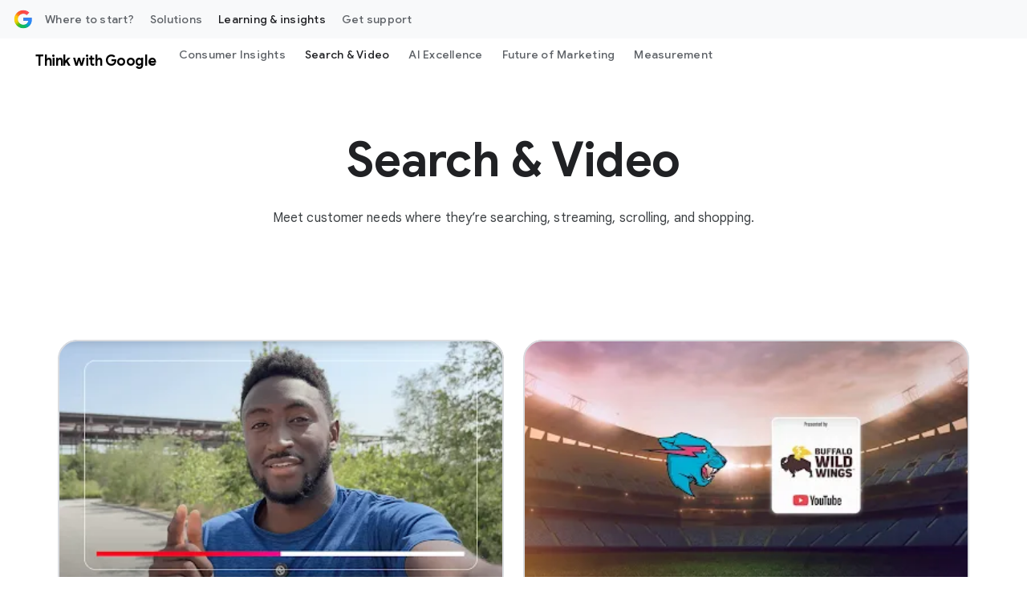

--- FILE ---
content_type: text/html; charset=utf-8
request_url: https://www.google.com/recaptcha/api2/anchor?ar=1&k=6Lfz6Z0rAAAAAOtj-FM77_5TIC1qgOzBnS3bzHj1&co=aHR0cHM6Ly9idXNpbmVzcy5nb29nbGUuY29tOjQ0Mw..&hl=en&v=7gg7H51Q-naNfhmCP3_R47ho&size=invisible&anchor-ms=20000&execute-ms=30000&cb=ra0iwlnqrrx2
body_size: 48238
content:
<!DOCTYPE HTML><html dir="ltr" lang="en"><head><meta http-equiv="Content-Type" content="text/html; charset=UTF-8">
<meta http-equiv="X-UA-Compatible" content="IE=edge">
<title>reCAPTCHA</title>
<style type="text/css">
/* cyrillic-ext */
@font-face {
  font-family: 'Roboto';
  font-style: normal;
  font-weight: 400;
  font-stretch: 100%;
  src: url(//fonts.gstatic.com/s/roboto/v48/KFO7CnqEu92Fr1ME7kSn66aGLdTylUAMa3GUBHMdazTgWw.woff2) format('woff2');
  unicode-range: U+0460-052F, U+1C80-1C8A, U+20B4, U+2DE0-2DFF, U+A640-A69F, U+FE2E-FE2F;
}
/* cyrillic */
@font-face {
  font-family: 'Roboto';
  font-style: normal;
  font-weight: 400;
  font-stretch: 100%;
  src: url(//fonts.gstatic.com/s/roboto/v48/KFO7CnqEu92Fr1ME7kSn66aGLdTylUAMa3iUBHMdazTgWw.woff2) format('woff2');
  unicode-range: U+0301, U+0400-045F, U+0490-0491, U+04B0-04B1, U+2116;
}
/* greek-ext */
@font-face {
  font-family: 'Roboto';
  font-style: normal;
  font-weight: 400;
  font-stretch: 100%;
  src: url(//fonts.gstatic.com/s/roboto/v48/KFO7CnqEu92Fr1ME7kSn66aGLdTylUAMa3CUBHMdazTgWw.woff2) format('woff2');
  unicode-range: U+1F00-1FFF;
}
/* greek */
@font-face {
  font-family: 'Roboto';
  font-style: normal;
  font-weight: 400;
  font-stretch: 100%;
  src: url(//fonts.gstatic.com/s/roboto/v48/KFO7CnqEu92Fr1ME7kSn66aGLdTylUAMa3-UBHMdazTgWw.woff2) format('woff2');
  unicode-range: U+0370-0377, U+037A-037F, U+0384-038A, U+038C, U+038E-03A1, U+03A3-03FF;
}
/* math */
@font-face {
  font-family: 'Roboto';
  font-style: normal;
  font-weight: 400;
  font-stretch: 100%;
  src: url(//fonts.gstatic.com/s/roboto/v48/KFO7CnqEu92Fr1ME7kSn66aGLdTylUAMawCUBHMdazTgWw.woff2) format('woff2');
  unicode-range: U+0302-0303, U+0305, U+0307-0308, U+0310, U+0312, U+0315, U+031A, U+0326-0327, U+032C, U+032F-0330, U+0332-0333, U+0338, U+033A, U+0346, U+034D, U+0391-03A1, U+03A3-03A9, U+03B1-03C9, U+03D1, U+03D5-03D6, U+03F0-03F1, U+03F4-03F5, U+2016-2017, U+2034-2038, U+203C, U+2040, U+2043, U+2047, U+2050, U+2057, U+205F, U+2070-2071, U+2074-208E, U+2090-209C, U+20D0-20DC, U+20E1, U+20E5-20EF, U+2100-2112, U+2114-2115, U+2117-2121, U+2123-214F, U+2190, U+2192, U+2194-21AE, U+21B0-21E5, U+21F1-21F2, U+21F4-2211, U+2213-2214, U+2216-22FF, U+2308-230B, U+2310, U+2319, U+231C-2321, U+2336-237A, U+237C, U+2395, U+239B-23B7, U+23D0, U+23DC-23E1, U+2474-2475, U+25AF, U+25B3, U+25B7, U+25BD, U+25C1, U+25CA, U+25CC, U+25FB, U+266D-266F, U+27C0-27FF, U+2900-2AFF, U+2B0E-2B11, U+2B30-2B4C, U+2BFE, U+3030, U+FF5B, U+FF5D, U+1D400-1D7FF, U+1EE00-1EEFF;
}
/* symbols */
@font-face {
  font-family: 'Roboto';
  font-style: normal;
  font-weight: 400;
  font-stretch: 100%;
  src: url(//fonts.gstatic.com/s/roboto/v48/KFO7CnqEu92Fr1ME7kSn66aGLdTylUAMaxKUBHMdazTgWw.woff2) format('woff2');
  unicode-range: U+0001-000C, U+000E-001F, U+007F-009F, U+20DD-20E0, U+20E2-20E4, U+2150-218F, U+2190, U+2192, U+2194-2199, U+21AF, U+21E6-21F0, U+21F3, U+2218-2219, U+2299, U+22C4-22C6, U+2300-243F, U+2440-244A, U+2460-24FF, U+25A0-27BF, U+2800-28FF, U+2921-2922, U+2981, U+29BF, U+29EB, U+2B00-2BFF, U+4DC0-4DFF, U+FFF9-FFFB, U+10140-1018E, U+10190-1019C, U+101A0, U+101D0-101FD, U+102E0-102FB, U+10E60-10E7E, U+1D2C0-1D2D3, U+1D2E0-1D37F, U+1F000-1F0FF, U+1F100-1F1AD, U+1F1E6-1F1FF, U+1F30D-1F30F, U+1F315, U+1F31C, U+1F31E, U+1F320-1F32C, U+1F336, U+1F378, U+1F37D, U+1F382, U+1F393-1F39F, U+1F3A7-1F3A8, U+1F3AC-1F3AF, U+1F3C2, U+1F3C4-1F3C6, U+1F3CA-1F3CE, U+1F3D4-1F3E0, U+1F3ED, U+1F3F1-1F3F3, U+1F3F5-1F3F7, U+1F408, U+1F415, U+1F41F, U+1F426, U+1F43F, U+1F441-1F442, U+1F444, U+1F446-1F449, U+1F44C-1F44E, U+1F453, U+1F46A, U+1F47D, U+1F4A3, U+1F4B0, U+1F4B3, U+1F4B9, U+1F4BB, U+1F4BF, U+1F4C8-1F4CB, U+1F4D6, U+1F4DA, U+1F4DF, U+1F4E3-1F4E6, U+1F4EA-1F4ED, U+1F4F7, U+1F4F9-1F4FB, U+1F4FD-1F4FE, U+1F503, U+1F507-1F50B, U+1F50D, U+1F512-1F513, U+1F53E-1F54A, U+1F54F-1F5FA, U+1F610, U+1F650-1F67F, U+1F687, U+1F68D, U+1F691, U+1F694, U+1F698, U+1F6AD, U+1F6B2, U+1F6B9-1F6BA, U+1F6BC, U+1F6C6-1F6CF, U+1F6D3-1F6D7, U+1F6E0-1F6EA, U+1F6F0-1F6F3, U+1F6F7-1F6FC, U+1F700-1F7FF, U+1F800-1F80B, U+1F810-1F847, U+1F850-1F859, U+1F860-1F887, U+1F890-1F8AD, U+1F8B0-1F8BB, U+1F8C0-1F8C1, U+1F900-1F90B, U+1F93B, U+1F946, U+1F984, U+1F996, U+1F9E9, U+1FA00-1FA6F, U+1FA70-1FA7C, U+1FA80-1FA89, U+1FA8F-1FAC6, U+1FACE-1FADC, U+1FADF-1FAE9, U+1FAF0-1FAF8, U+1FB00-1FBFF;
}
/* vietnamese */
@font-face {
  font-family: 'Roboto';
  font-style: normal;
  font-weight: 400;
  font-stretch: 100%;
  src: url(//fonts.gstatic.com/s/roboto/v48/KFO7CnqEu92Fr1ME7kSn66aGLdTylUAMa3OUBHMdazTgWw.woff2) format('woff2');
  unicode-range: U+0102-0103, U+0110-0111, U+0128-0129, U+0168-0169, U+01A0-01A1, U+01AF-01B0, U+0300-0301, U+0303-0304, U+0308-0309, U+0323, U+0329, U+1EA0-1EF9, U+20AB;
}
/* latin-ext */
@font-face {
  font-family: 'Roboto';
  font-style: normal;
  font-weight: 400;
  font-stretch: 100%;
  src: url(//fonts.gstatic.com/s/roboto/v48/KFO7CnqEu92Fr1ME7kSn66aGLdTylUAMa3KUBHMdazTgWw.woff2) format('woff2');
  unicode-range: U+0100-02BA, U+02BD-02C5, U+02C7-02CC, U+02CE-02D7, U+02DD-02FF, U+0304, U+0308, U+0329, U+1D00-1DBF, U+1E00-1E9F, U+1EF2-1EFF, U+2020, U+20A0-20AB, U+20AD-20C0, U+2113, U+2C60-2C7F, U+A720-A7FF;
}
/* latin */
@font-face {
  font-family: 'Roboto';
  font-style: normal;
  font-weight: 400;
  font-stretch: 100%;
  src: url(//fonts.gstatic.com/s/roboto/v48/KFO7CnqEu92Fr1ME7kSn66aGLdTylUAMa3yUBHMdazQ.woff2) format('woff2');
  unicode-range: U+0000-00FF, U+0131, U+0152-0153, U+02BB-02BC, U+02C6, U+02DA, U+02DC, U+0304, U+0308, U+0329, U+2000-206F, U+20AC, U+2122, U+2191, U+2193, U+2212, U+2215, U+FEFF, U+FFFD;
}
/* cyrillic-ext */
@font-face {
  font-family: 'Roboto';
  font-style: normal;
  font-weight: 500;
  font-stretch: 100%;
  src: url(//fonts.gstatic.com/s/roboto/v48/KFO7CnqEu92Fr1ME7kSn66aGLdTylUAMa3GUBHMdazTgWw.woff2) format('woff2');
  unicode-range: U+0460-052F, U+1C80-1C8A, U+20B4, U+2DE0-2DFF, U+A640-A69F, U+FE2E-FE2F;
}
/* cyrillic */
@font-face {
  font-family: 'Roboto';
  font-style: normal;
  font-weight: 500;
  font-stretch: 100%;
  src: url(//fonts.gstatic.com/s/roboto/v48/KFO7CnqEu92Fr1ME7kSn66aGLdTylUAMa3iUBHMdazTgWw.woff2) format('woff2');
  unicode-range: U+0301, U+0400-045F, U+0490-0491, U+04B0-04B1, U+2116;
}
/* greek-ext */
@font-face {
  font-family: 'Roboto';
  font-style: normal;
  font-weight: 500;
  font-stretch: 100%;
  src: url(//fonts.gstatic.com/s/roboto/v48/KFO7CnqEu92Fr1ME7kSn66aGLdTylUAMa3CUBHMdazTgWw.woff2) format('woff2');
  unicode-range: U+1F00-1FFF;
}
/* greek */
@font-face {
  font-family: 'Roboto';
  font-style: normal;
  font-weight: 500;
  font-stretch: 100%;
  src: url(//fonts.gstatic.com/s/roboto/v48/KFO7CnqEu92Fr1ME7kSn66aGLdTylUAMa3-UBHMdazTgWw.woff2) format('woff2');
  unicode-range: U+0370-0377, U+037A-037F, U+0384-038A, U+038C, U+038E-03A1, U+03A3-03FF;
}
/* math */
@font-face {
  font-family: 'Roboto';
  font-style: normal;
  font-weight: 500;
  font-stretch: 100%;
  src: url(//fonts.gstatic.com/s/roboto/v48/KFO7CnqEu92Fr1ME7kSn66aGLdTylUAMawCUBHMdazTgWw.woff2) format('woff2');
  unicode-range: U+0302-0303, U+0305, U+0307-0308, U+0310, U+0312, U+0315, U+031A, U+0326-0327, U+032C, U+032F-0330, U+0332-0333, U+0338, U+033A, U+0346, U+034D, U+0391-03A1, U+03A3-03A9, U+03B1-03C9, U+03D1, U+03D5-03D6, U+03F0-03F1, U+03F4-03F5, U+2016-2017, U+2034-2038, U+203C, U+2040, U+2043, U+2047, U+2050, U+2057, U+205F, U+2070-2071, U+2074-208E, U+2090-209C, U+20D0-20DC, U+20E1, U+20E5-20EF, U+2100-2112, U+2114-2115, U+2117-2121, U+2123-214F, U+2190, U+2192, U+2194-21AE, U+21B0-21E5, U+21F1-21F2, U+21F4-2211, U+2213-2214, U+2216-22FF, U+2308-230B, U+2310, U+2319, U+231C-2321, U+2336-237A, U+237C, U+2395, U+239B-23B7, U+23D0, U+23DC-23E1, U+2474-2475, U+25AF, U+25B3, U+25B7, U+25BD, U+25C1, U+25CA, U+25CC, U+25FB, U+266D-266F, U+27C0-27FF, U+2900-2AFF, U+2B0E-2B11, U+2B30-2B4C, U+2BFE, U+3030, U+FF5B, U+FF5D, U+1D400-1D7FF, U+1EE00-1EEFF;
}
/* symbols */
@font-face {
  font-family: 'Roboto';
  font-style: normal;
  font-weight: 500;
  font-stretch: 100%;
  src: url(//fonts.gstatic.com/s/roboto/v48/KFO7CnqEu92Fr1ME7kSn66aGLdTylUAMaxKUBHMdazTgWw.woff2) format('woff2');
  unicode-range: U+0001-000C, U+000E-001F, U+007F-009F, U+20DD-20E0, U+20E2-20E4, U+2150-218F, U+2190, U+2192, U+2194-2199, U+21AF, U+21E6-21F0, U+21F3, U+2218-2219, U+2299, U+22C4-22C6, U+2300-243F, U+2440-244A, U+2460-24FF, U+25A0-27BF, U+2800-28FF, U+2921-2922, U+2981, U+29BF, U+29EB, U+2B00-2BFF, U+4DC0-4DFF, U+FFF9-FFFB, U+10140-1018E, U+10190-1019C, U+101A0, U+101D0-101FD, U+102E0-102FB, U+10E60-10E7E, U+1D2C0-1D2D3, U+1D2E0-1D37F, U+1F000-1F0FF, U+1F100-1F1AD, U+1F1E6-1F1FF, U+1F30D-1F30F, U+1F315, U+1F31C, U+1F31E, U+1F320-1F32C, U+1F336, U+1F378, U+1F37D, U+1F382, U+1F393-1F39F, U+1F3A7-1F3A8, U+1F3AC-1F3AF, U+1F3C2, U+1F3C4-1F3C6, U+1F3CA-1F3CE, U+1F3D4-1F3E0, U+1F3ED, U+1F3F1-1F3F3, U+1F3F5-1F3F7, U+1F408, U+1F415, U+1F41F, U+1F426, U+1F43F, U+1F441-1F442, U+1F444, U+1F446-1F449, U+1F44C-1F44E, U+1F453, U+1F46A, U+1F47D, U+1F4A3, U+1F4B0, U+1F4B3, U+1F4B9, U+1F4BB, U+1F4BF, U+1F4C8-1F4CB, U+1F4D6, U+1F4DA, U+1F4DF, U+1F4E3-1F4E6, U+1F4EA-1F4ED, U+1F4F7, U+1F4F9-1F4FB, U+1F4FD-1F4FE, U+1F503, U+1F507-1F50B, U+1F50D, U+1F512-1F513, U+1F53E-1F54A, U+1F54F-1F5FA, U+1F610, U+1F650-1F67F, U+1F687, U+1F68D, U+1F691, U+1F694, U+1F698, U+1F6AD, U+1F6B2, U+1F6B9-1F6BA, U+1F6BC, U+1F6C6-1F6CF, U+1F6D3-1F6D7, U+1F6E0-1F6EA, U+1F6F0-1F6F3, U+1F6F7-1F6FC, U+1F700-1F7FF, U+1F800-1F80B, U+1F810-1F847, U+1F850-1F859, U+1F860-1F887, U+1F890-1F8AD, U+1F8B0-1F8BB, U+1F8C0-1F8C1, U+1F900-1F90B, U+1F93B, U+1F946, U+1F984, U+1F996, U+1F9E9, U+1FA00-1FA6F, U+1FA70-1FA7C, U+1FA80-1FA89, U+1FA8F-1FAC6, U+1FACE-1FADC, U+1FADF-1FAE9, U+1FAF0-1FAF8, U+1FB00-1FBFF;
}
/* vietnamese */
@font-face {
  font-family: 'Roboto';
  font-style: normal;
  font-weight: 500;
  font-stretch: 100%;
  src: url(//fonts.gstatic.com/s/roboto/v48/KFO7CnqEu92Fr1ME7kSn66aGLdTylUAMa3OUBHMdazTgWw.woff2) format('woff2');
  unicode-range: U+0102-0103, U+0110-0111, U+0128-0129, U+0168-0169, U+01A0-01A1, U+01AF-01B0, U+0300-0301, U+0303-0304, U+0308-0309, U+0323, U+0329, U+1EA0-1EF9, U+20AB;
}
/* latin-ext */
@font-face {
  font-family: 'Roboto';
  font-style: normal;
  font-weight: 500;
  font-stretch: 100%;
  src: url(//fonts.gstatic.com/s/roboto/v48/KFO7CnqEu92Fr1ME7kSn66aGLdTylUAMa3KUBHMdazTgWw.woff2) format('woff2');
  unicode-range: U+0100-02BA, U+02BD-02C5, U+02C7-02CC, U+02CE-02D7, U+02DD-02FF, U+0304, U+0308, U+0329, U+1D00-1DBF, U+1E00-1E9F, U+1EF2-1EFF, U+2020, U+20A0-20AB, U+20AD-20C0, U+2113, U+2C60-2C7F, U+A720-A7FF;
}
/* latin */
@font-face {
  font-family: 'Roboto';
  font-style: normal;
  font-weight: 500;
  font-stretch: 100%;
  src: url(//fonts.gstatic.com/s/roboto/v48/KFO7CnqEu92Fr1ME7kSn66aGLdTylUAMa3yUBHMdazQ.woff2) format('woff2');
  unicode-range: U+0000-00FF, U+0131, U+0152-0153, U+02BB-02BC, U+02C6, U+02DA, U+02DC, U+0304, U+0308, U+0329, U+2000-206F, U+20AC, U+2122, U+2191, U+2193, U+2212, U+2215, U+FEFF, U+FFFD;
}
/* cyrillic-ext */
@font-face {
  font-family: 'Roboto';
  font-style: normal;
  font-weight: 900;
  font-stretch: 100%;
  src: url(//fonts.gstatic.com/s/roboto/v48/KFO7CnqEu92Fr1ME7kSn66aGLdTylUAMa3GUBHMdazTgWw.woff2) format('woff2');
  unicode-range: U+0460-052F, U+1C80-1C8A, U+20B4, U+2DE0-2DFF, U+A640-A69F, U+FE2E-FE2F;
}
/* cyrillic */
@font-face {
  font-family: 'Roboto';
  font-style: normal;
  font-weight: 900;
  font-stretch: 100%;
  src: url(//fonts.gstatic.com/s/roboto/v48/KFO7CnqEu92Fr1ME7kSn66aGLdTylUAMa3iUBHMdazTgWw.woff2) format('woff2');
  unicode-range: U+0301, U+0400-045F, U+0490-0491, U+04B0-04B1, U+2116;
}
/* greek-ext */
@font-face {
  font-family: 'Roboto';
  font-style: normal;
  font-weight: 900;
  font-stretch: 100%;
  src: url(//fonts.gstatic.com/s/roboto/v48/KFO7CnqEu92Fr1ME7kSn66aGLdTylUAMa3CUBHMdazTgWw.woff2) format('woff2');
  unicode-range: U+1F00-1FFF;
}
/* greek */
@font-face {
  font-family: 'Roboto';
  font-style: normal;
  font-weight: 900;
  font-stretch: 100%;
  src: url(//fonts.gstatic.com/s/roboto/v48/KFO7CnqEu92Fr1ME7kSn66aGLdTylUAMa3-UBHMdazTgWw.woff2) format('woff2');
  unicode-range: U+0370-0377, U+037A-037F, U+0384-038A, U+038C, U+038E-03A1, U+03A3-03FF;
}
/* math */
@font-face {
  font-family: 'Roboto';
  font-style: normal;
  font-weight: 900;
  font-stretch: 100%;
  src: url(//fonts.gstatic.com/s/roboto/v48/KFO7CnqEu92Fr1ME7kSn66aGLdTylUAMawCUBHMdazTgWw.woff2) format('woff2');
  unicode-range: U+0302-0303, U+0305, U+0307-0308, U+0310, U+0312, U+0315, U+031A, U+0326-0327, U+032C, U+032F-0330, U+0332-0333, U+0338, U+033A, U+0346, U+034D, U+0391-03A1, U+03A3-03A9, U+03B1-03C9, U+03D1, U+03D5-03D6, U+03F0-03F1, U+03F4-03F5, U+2016-2017, U+2034-2038, U+203C, U+2040, U+2043, U+2047, U+2050, U+2057, U+205F, U+2070-2071, U+2074-208E, U+2090-209C, U+20D0-20DC, U+20E1, U+20E5-20EF, U+2100-2112, U+2114-2115, U+2117-2121, U+2123-214F, U+2190, U+2192, U+2194-21AE, U+21B0-21E5, U+21F1-21F2, U+21F4-2211, U+2213-2214, U+2216-22FF, U+2308-230B, U+2310, U+2319, U+231C-2321, U+2336-237A, U+237C, U+2395, U+239B-23B7, U+23D0, U+23DC-23E1, U+2474-2475, U+25AF, U+25B3, U+25B7, U+25BD, U+25C1, U+25CA, U+25CC, U+25FB, U+266D-266F, U+27C0-27FF, U+2900-2AFF, U+2B0E-2B11, U+2B30-2B4C, U+2BFE, U+3030, U+FF5B, U+FF5D, U+1D400-1D7FF, U+1EE00-1EEFF;
}
/* symbols */
@font-face {
  font-family: 'Roboto';
  font-style: normal;
  font-weight: 900;
  font-stretch: 100%;
  src: url(//fonts.gstatic.com/s/roboto/v48/KFO7CnqEu92Fr1ME7kSn66aGLdTylUAMaxKUBHMdazTgWw.woff2) format('woff2');
  unicode-range: U+0001-000C, U+000E-001F, U+007F-009F, U+20DD-20E0, U+20E2-20E4, U+2150-218F, U+2190, U+2192, U+2194-2199, U+21AF, U+21E6-21F0, U+21F3, U+2218-2219, U+2299, U+22C4-22C6, U+2300-243F, U+2440-244A, U+2460-24FF, U+25A0-27BF, U+2800-28FF, U+2921-2922, U+2981, U+29BF, U+29EB, U+2B00-2BFF, U+4DC0-4DFF, U+FFF9-FFFB, U+10140-1018E, U+10190-1019C, U+101A0, U+101D0-101FD, U+102E0-102FB, U+10E60-10E7E, U+1D2C0-1D2D3, U+1D2E0-1D37F, U+1F000-1F0FF, U+1F100-1F1AD, U+1F1E6-1F1FF, U+1F30D-1F30F, U+1F315, U+1F31C, U+1F31E, U+1F320-1F32C, U+1F336, U+1F378, U+1F37D, U+1F382, U+1F393-1F39F, U+1F3A7-1F3A8, U+1F3AC-1F3AF, U+1F3C2, U+1F3C4-1F3C6, U+1F3CA-1F3CE, U+1F3D4-1F3E0, U+1F3ED, U+1F3F1-1F3F3, U+1F3F5-1F3F7, U+1F408, U+1F415, U+1F41F, U+1F426, U+1F43F, U+1F441-1F442, U+1F444, U+1F446-1F449, U+1F44C-1F44E, U+1F453, U+1F46A, U+1F47D, U+1F4A3, U+1F4B0, U+1F4B3, U+1F4B9, U+1F4BB, U+1F4BF, U+1F4C8-1F4CB, U+1F4D6, U+1F4DA, U+1F4DF, U+1F4E3-1F4E6, U+1F4EA-1F4ED, U+1F4F7, U+1F4F9-1F4FB, U+1F4FD-1F4FE, U+1F503, U+1F507-1F50B, U+1F50D, U+1F512-1F513, U+1F53E-1F54A, U+1F54F-1F5FA, U+1F610, U+1F650-1F67F, U+1F687, U+1F68D, U+1F691, U+1F694, U+1F698, U+1F6AD, U+1F6B2, U+1F6B9-1F6BA, U+1F6BC, U+1F6C6-1F6CF, U+1F6D3-1F6D7, U+1F6E0-1F6EA, U+1F6F0-1F6F3, U+1F6F7-1F6FC, U+1F700-1F7FF, U+1F800-1F80B, U+1F810-1F847, U+1F850-1F859, U+1F860-1F887, U+1F890-1F8AD, U+1F8B0-1F8BB, U+1F8C0-1F8C1, U+1F900-1F90B, U+1F93B, U+1F946, U+1F984, U+1F996, U+1F9E9, U+1FA00-1FA6F, U+1FA70-1FA7C, U+1FA80-1FA89, U+1FA8F-1FAC6, U+1FACE-1FADC, U+1FADF-1FAE9, U+1FAF0-1FAF8, U+1FB00-1FBFF;
}
/* vietnamese */
@font-face {
  font-family: 'Roboto';
  font-style: normal;
  font-weight: 900;
  font-stretch: 100%;
  src: url(//fonts.gstatic.com/s/roboto/v48/KFO7CnqEu92Fr1ME7kSn66aGLdTylUAMa3OUBHMdazTgWw.woff2) format('woff2');
  unicode-range: U+0102-0103, U+0110-0111, U+0128-0129, U+0168-0169, U+01A0-01A1, U+01AF-01B0, U+0300-0301, U+0303-0304, U+0308-0309, U+0323, U+0329, U+1EA0-1EF9, U+20AB;
}
/* latin-ext */
@font-face {
  font-family: 'Roboto';
  font-style: normal;
  font-weight: 900;
  font-stretch: 100%;
  src: url(//fonts.gstatic.com/s/roboto/v48/KFO7CnqEu92Fr1ME7kSn66aGLdTylUAMa3KUBHMdazTgWw.woff2) format('woff2');
  unicode-range: U+0100-02BA, U+02BD-02C5, U+02C7-02CC, U+02CE-02D7, U+02DD-02FF, U+0304, U+0308, U+0329, U+1D00-1DBF, U+1E00-1E9F, U+1EF2-1EFF, U+2020, U+20A0-20AB, U+20AD-20C0, U+2113, U+2C60-2C7F, U+A720-A7FF;
}
/* latin */
@font-face {
  font-family: 'Roboto';
  font-style: normal;
  font-weight: 900;
  font-stretch: 100%;
  src: url(//fonts.gstatic.com/s/roboto/v48/KFO7CnqEu92Fr1ME7kSn66aGLdTylUAMa3yUBHMdazQ.woff2) format('woff2');
  unicode-range: U+0000-00FF, U+0131, U+0152-0153, U+02BB-02BC, U+02C6, U+02DA, U+02DC, U+0304, U+0308, U+0329, U+2000-206F, U+20AC, U+2122, U+2191, U+2193, U+2212, U+2215, U+FEFF, U+FFFD;
}

</style>
<link rel="stylesheet" type="text/css" href="https://www.gstatic.com/recaptcha/releases/7gg7H51Q-naNfhmCP3_R47ho/styles__ltr.css">
<script nonce="5Yjp86QtEM94odJlI8Ms_Q" type="text/javascript">window['__recaptcha_api'] = 'https://www.google.com/recaptcha/api2/';</script>
<script type="text/javascript" src="https://www.gstatic.com/recaptcha/releases/7gg7H51Q-naNfhmCP3_R47ho/recaptcha__en.js" nonce="5Yjp86QtEM94odJlI8Ms_Q">
      
    </script></head>
<body><div id="rc-anchor-alert" class="rc-anchor-alert"></div>
<input type="hidden" id="recaptcha-token" value="[base64]">
<script type="text/javascript" nonce="5Yjp86QtEM94odJlI8Ms_Q">
      recaptcha.anchor.Main.init("[\x22ainput\x22,[\x22bgdata\x22,\x22\x22,\[base64]/[base64]/[base64]/[base64]/cjw8ejpyPj4+eil9Y2F0Y2gobCl7dGhyb3cgbDt9fSxIPWZ1bmN0aW9uKHcsdCx6KXtpZih3PT0xOTR8fHc9PTIwOCl0LnZbd10/dC52W3ddLmNvbmNhdCh6KTp0LnZbd109b2Yoeix0KTtlbHNle2lmKHQuYkImJnchPTMxNylyZXR1cm47dz09NjZ8fHc9PTEyMnx8dz09NDcwfHx3PT00NHx8dz09NDE2fHx3PT0zOTd8fHc9PTQyMXx8dz09Njh8fHc9PTcwfHx3PT0xODQ/[base64]/[base64]/[base64]/bmV3IGRbVl0oSlswXSk6cD09Mj9uZXcgZFtWXShKWzBdLEpbMV0pOnA9PTM/bmV3IGRbVl0oSlswXSxKWzFdLEpbMl0pOnA9PTQ/[base64]/[base64]/[base64]/[base64]\x22,\[base64]\x22,\x22fcKxTMOGGMKrwpLCtMOnUlFQw5csw5UKwqHCjkrCksKiAMO9w6vDqCQbwqFTwpNzwp1RwrzDulLDml7CoXtvw5jCvcOFwovDl07CpMOIw7vDuV/CqDbCoynDtMOVQ0bDsSbDusOgwqzCm8KkPsKLVcK/AMOmJcOsw4TCiMO8wpXCmngjMDQkZnBCe8K/GMOtw4vDvcOrwopNwofDrWIREcKORSNJO8OLY3JWw7YCwq8/[base64]/[base64]/[base64]/Dr8Kew7Nzw64Qwo/Dj8KBw5kZOiEQTMKJw6o7w6HCtic/wqAFXcOmw7ENwqIxGMOBfcKAw5LDs8KYcMKCwpM1w6LDtcKEPAkHFcKNMCbCqsOIwplrw7FhwokQwpXDsMOndcKFw6TCp8K/wo8Vc2rDs8KTw5LCpcK3GjBIw4rDhcKhGWXCosO5wojDhcOdw7PCpsOPw5MMw4vCscKmecOkWcOmBAPDqUPClsKrSC/Ch8OGwq7Dh8O3G2k3K3QPw7VVwrR6w7ZXwp5sGlPChFbDkCPCkEYXS8ObMSYjwoEhwqfDjTzCisOMwrBoc8KDUSzDoyPChsKWd1LCnW/CkgssScOpWGEoeHjDiMOVw6YEwrM/dMO0w4PCllTDlMOEw4gTwo3CrHbDgwcjYhnCsk8aWsKJK8K2B8OybMOkCsONVGrDi8KmIcO4w5DDqMKiKMKVw4NyCEnCgijDpA7CqcOpw4p/LUnCsRnCoFZbwrpjw5tlw7RRSmN4wqYzb8O+w79xwqxeO1nCvcOsw7/Dn8ONwrgEOyLCgyQpLcOYcsOBw6MlwozCgsOwGcO9wpTDjlbDsSvCkn7CoBfDoMKpMlXDqDhMDlzCtsOnwpzDjcK5w7DCvMKDwq/DkDVsSgcWwqjDnxlKeSoiBnAfZ8O8wpDCpiQMwpvDrxRHwqVYU8KvMsOdwpPCl8OBQi/[base64]/Cm8Ozw6PDi8KZZ8O4HGYKwq5RwoELwqglw4fDt8OtWyrCmsKmTEXCiR3DgwrDhcOvwqXDusO/asO0VsOLw7MBB8O8F8K2w7UBVVTDimbDv8OTw53DnmgBAMKlw7AueycldwsZw4fCnW7CiEkCCXLDh3LCmsKKw6DDu8OTw7TCmjtzwoXDoQLCs8Ouw5bCvVlPw78bH8KJw4XCml45wpHDtsKMw4F/[base64]/wpDDn153woLDjlUvw7QgwodBAcKHw68Sw5Avw67CqA9AwozDhcO+aXrCmU0NPwwrw7Nfa8KUXAQ6w7VCw6PDiMOaBcKFTMOdVAPDkcKWfSvCq8KeZG8kN8O9w5PDuw7DnHASFMKMb0HDjMKbUAQ7bMOxw4fDusO1EUFLwpXDsyHDs8Kjwp3Ct8Oew5oXwrjCmDMAw4x/wq1Cw6ERWAbCocK/wqcYwoJVMmk3w502HcOiw6fDvgFWFcOcf8KpGsKAw7jDr8OPD8KUPMKNw6PCgRvDnnTClxXCsMKywovCucKbF3/DiHFLX8Ojwq3CuUVVWgdSWEthScOBwqB2BR8DKW5sw7Mhw7o1wplPM8K9w6UYLsOGwqM0wrXDuMOWICY3bBTCjjdnw5LClsKwH08gwodSAcOsw4TCh1vDmwYGw7InKcOUKcKjGyrDjgXDmsOJwoPDo8KjUCdkRHpWw6QKw4EOw4/DnMO3DGLChMOXw5BZOxl7w5Z9w6rCs8OXw4MfL8OAwpnDnBPDviBpN8OCwrZPOcKuVHbDiMKlwpRTwqzDjcK/[base64]/Cm2osw7Q/G8OIEcOyw4DDh8KFMMKAwpIDV8OVHMKaG2wpw5XDkAPDjmfDq2rCmCDCrgZDI3IcTxBtwqDDosKJw69QVMKnRcKvw5PDt0nCl8K3woMqQsK/[base64]/Dp8O4acO2X8O4w6DDn8KjTMOmYcKUwrXDjhTCu3/Cigh5TnXDv8OlwqbDlifCvsOLwodtw6vCjxExw5rDow8wW8K+cVLDnFjDjQXDvj/DhcK8wrN9ZsKBf8K7NsKvEcOUwoPCusKWw5ZPw6t7w4FWW27DgWLDtMKiT8O/wpYmw5TDpErDjcOgCHcBZ8OoPcKQeFzCqsKbbmQKNMO1wrsKLkvDj08Uw5pGacKLZ3Itwp7CjFfDjMOow4BNVcO0wrXCiXgCw5pyX8O8HELCgVrDmm8AYxrCksOww6fDkHosZGAMEcKiwr4NwpsGw6TDjkULOA/CoDTDmsKyZQDDhMOswqYqw7gTwq4Pwp5efMK6cjxzQsK/wo/CtzJBw4PDlMOJw6JeVcOGe8OQwptLw77CiDXCscOxw67CjcOYwrlDw7PDkcKmRyFYw7HCu8K9w5lvScO0R3oVwoAeMWzClcOCwpMAcsO+Lixow7jCv0NpWWtmJMOYwrjDs3VPw6RrX8K3P8Odwr3DsEfCkgLCscONfsOXRhPCk8KUwq/[base64]/XcK2EcK+DXp/w6TDv8O/w5jDhUrCmDw2wo/DsmdhacO/BGVtw5cewp9QIz/DpW55w41SwqTCqsKywpjCg39jM8Kuw5LCg8KBF8OTCsO2w7NIwonCosOLR8OIbcO0SMOGcSHCliFLw6XCosKzw7nDhiHCgMO/w6NnF3zDukNuw6FmYFbChCTDocOJWkF5RsKINMKCwqfDp0BMw4vCnCnColzDhcOewosrclnDq8KJXx43woQkwqEIw5/CsMKpdl1MwpbCrsOrw7A2C1rDocOvw4zCtUxvw4bDh8K9ZikrIsONLsODw7/DigvDlsOawrLCqcO9PMKvTcK7XsKXw4zCqU/CuTEBwoTDsWZCLBtIwpIeTXwhwqnCrEjDlsKsFMOIZsO/ccOBwoXCn8KiQsOfwqzCpsOeTMK+w7bCmsKrMznCiw3DrH/DrQR7Ky4ewqnDvXHCi8OIw6DCusOkwqB6asKhwp5OKh4Fwpl2w4RQwpTDhXw0wpfDkTkABsO1wr7Dt8KZK3jCiMOyI8O+BMO+Pkw8MXTCtMKmCsKEwqZAwrjCjS1UwowLw7/CpcKDVVtARTEkwoHCrjXCm1rDrWbCncO8QMKww7DCtXHDi8KWV0/[base64]/KhrDuCRvw602wpzDo8OXIcOAbsKXfVRrdDrCsSUNwoTCjEXDmyVLcEMVw5ImQcKfwosAW13Cq8KDR8Kcc8KeOsK3RCRjbjvCplPDicOfI8K/R8OswrbCpFTCkcOUHQhPU1HDhcKkIBM2IDcuH8KWw6/[base64]/[base64]/CiBTCv8KWAcObU8KJwoHDtHnDmBcGwrDCqcORw78nwpRtwrPCisOgYETDrEhLOWTCiy7DhCDDsTAZJEzDq8KGdSklwozDnB/CucOzL8OhT2JbccKcGcK2woXClknCp8KmTsO/w7PCr8Klw5NmBALCjsKEw79Nw7TCmcOYEMKDacK/wrvDrsOfwqIcT8OoXsK7UsOgwoRBw4ZGdxtgBArDlMKQM1nCvcOpwpYnwrLDtMOySj/DvVtcwpHCkCwEDE8adsKNQMK+GkVOw4nCrGJBw5rDmjMJJsKoMDjDhsODw5U/w5xKw4oJw4/CoMOawqjDtU7Dg0Zdw7MrV8OdVjfCoMOvNcK3BhfDgwI8wq3CkWbCnsOEw6TCv25aGwjCp8KTw4B2UsKCwohGwoHCrD3Dmx88w4Udw4glwq/Doxgiw6kUasK3fgJmDiXDn8OGYy/CuMK7wpxTwpR/w5XCm8O8wrwTScOWw4ckRi/[base64]/[base64]/GcOHwq0cw4DDicKzLkdjA8KqY8OJWMOrw7ZLwrnDgMO8FsKPA8OGwotEQDJLw6EGwrI3XmIpQ2HCqMK9NFXDusK8w47CqxrDi8O4wpLCq0lKcBg0wpbDq8O/OzoAw79lb38yPjDDqCAaw5HClMOMFm8pZUpSwr3CqzLClRTCqMKQw4/[base64]/H0sREUvCuMOSw63DqVzDjm7DoDvCiF8UKnl9WcOgwpfDlhJpSMOzw41TwobDmsO9wqwdwo14E8KPXMKOBXHCpMKpw5lvMsKZw558wofCjynDqMO8EBbCuVxyRQTChsOGJsK3w6E/w4LDkMO7w6HCmsKsEcOhwqNWw5jDpBDCt8Oswq/[base64]/[base64]/[base64]/[base64]/CrifDt8OmwqrDhnxBw4jCqsONw7EqLMKrU8Onwq/[base64]/Co8OUwp17w6fDjsKhw4zCmz/DvMKFw5gYR8OIQCPCocOnw4VlKElvw5sJY8O7woXCgFbDrMOWw7vCtjPCo8O2U17DtmLCmGXCqg5KIsOKO8K5PMOXD8KRwoc3EcKqERJowoxiYMKbw7jDhkoxWz8ifFEZwpfCo8Kjw4odasOPGwkeSUIjT8KzCwhEIB4eV1Vbw5cpX8OywrQlwr/[base64]/[base64]/CtsO+LsK7wrd+w44nw60+RlVKJSnCk0zDsXPDqMK/PMO2BWwkw4FtKMOBWiV+w4zDiMK0R2bCqcKmFUEBRsKQd8OAKQvDhjsPw6BJF2vDhSoyCEzCjsKbDcO9w6DDoU8ww7cpw7M3wpPDiBMFwqjDsMOEwrpdw5zDt8Oaw5sPScOOwqzCpD9IYsK7a8OtHgIIw7pPVD3Ch8KObMKKwqAsaMKNBXbDj0jDtcK/wozCncOhwr9eCsKXe8K1wqXDj8Kaw4hAw5PDkBjCtsKHw78vTHtCMhYQwqTCqMKDSMO5W8KrGxrCqArCk8Kiwr4jwq4AK8OSWw5iw6TCqMOxQnZMSh/CjsOFGiPDsXZjW8OjAsOadyozwqTDsMKcwofDimhfXMKlw6rDncOOw58Iwo9iwrpow6LDvcOOWcK/Z8Krw75LwosUX8KZEUQWw4rCnQEWw53CgRIdw6zDjFzChQoUw6jCrMKkwrNuFDfDnMOuwp0PK8OzSMK+wootM8OeLm4AbG/[base64]/CksKdw4zDpCDDvMKMw5TDhMKvdhMqwpPCv8KVwqzDmztVw7tVTsKIw6ANCsO+wqBKwpV0cUVcQH7DkR9aYVJHw618wpTDs8KvwonDkBBMwptUwoMdI3MTwqLDlcO5d8O6c8KUdcKFWmBBwopSwoDDjlbCji/Cv3NjFMKJw7AqAsOTwqVcwpjDr3fDtn0rwobDpcKaw7PCosKJUsOTwrPCkcK0w7JePMKFMm4pw77Ch8Kaw6zClSoLWxt6JMOqIWTCscOXZ3/Dk8K0w6TDhcKyw5/CpsOmSMOtw6HDh8OFbsOxcMKKwpVKLnvCoEVtZMK9w4bDqsKeQcOIfcOxw7p6LF/[base64]/[base64]/DlwtoahHDrhvCogxWVFI+wpHDiV3CrsOGISLCuMKHWMKDTsKIP3/[base64]/CvHtjw7hoSlskw4Nbwq0Fw4JxSsKwcBzDqMOeRlPDgEbCnj/Dk8OhYh01w77CusOOZzrDh8Khe8KSwrI1RcOWw6ERaGJ7RCk6w5LCv8OJZcO6w43Dk8O6IsKbw4pScMOCKEzDvjzDrDLDn8K1wpLClVcpwoNgSsKsbsO/PsKgMsO/DSvDrcOfwqcqDC/[base64]/DnzCjD7CoUbDisOSfsO3F8K0w47ClMKpw6IFwofDt8OnLsOWw4hZw69RTwYsIhwawqbCgsKZGjHDscKeTsKtCcKMHWrCuMO2wq/Dqm4zVgfDpcK8ZMO/[base64]/Co1VQPcOYcMO6GUhWMgrDlXB9w58QwrfDu2YvwoF1w7s6BR7DlsKXw5jDqsKRa8K/M8O2TgLDi1TDgBTCucKHdVLCpcK0KTE/wqvCtUrClcKLwpPCnwLDkyN+wp98R8KZdxM4w543EBnCgMKHw49hw45geArCr3h1wpI1wrrCtGXDpMKIwoZTNEDDqjnCu8KAJsKyw5JNw40/[base64]/[base64]/GjHDkMK9HABAw64BcVUkwrfChsOOw4vDr8ODWm5gwr0Fwr1nw6bDnSMBwqAfwqXChsOsQMKPw7DCp0TDncKBZh0UUMKZw5PCm1whYSzDhlzDoAdhwpnDg8KGdxPDvj1qDcOvw7zDk0/Dn8KDwoZNwr5OCUQgBW1Qw5bCisKGwrJaGFPDoBvDicOtw6zDjCbDucO3PCjDgMK2JMKhWMK2wr7Cvw3CvsKIw5nCjDrDncO3w6nDpsOBwrBrw5cvIMOdFTfDhcK5wp3Ci37CnMOaw7nDoAkCJcKlw5DDjA/Cj1TCkMKwAWfDvgDCjcKTSC7CkFIsAsKowqTDllcqYhbDsMKRw7IHDV8Iw5nCiCnDonJiKVxow4rCoSsWaFtpAiHCvFhjw6LDo2/CkSrCgcKlwovDmjEewqNNSsOTw4rDvMOywqPDpl0Xw5lOw4vCgMKyRnILwqbDm8OYwqDChyDCosOVeBRUw7FXdVIlw4fDn0w+w4Jgwo83BcKQW2IVwo5TA8O6w7wmLMKKwqLCpsOpwrAiwoXCl8O/R8KZw7HDjcONOMOuYcKQw4UNwq/DhyJQGlfCihQhMDLDr8K1wp/DssOSwp/CusOjwobCulp4w5/Dp8KGw6HCtBUXL8KcVmoGexXDgyrDjGXCgcK9EsOVZxoMKMOxw5gVccKwKMONwpJBHMKJwr7CtcKnw6IGT28+Vi0/w5HDpgwbO8KkfkvDr8OoYVDDhQ3CpcOvw7YDw6DDj8O5wokCdMKiw4UJwp7Dv0bCsMOAw44/[base64]/[base64]/w7jCncK2w6xKRE/[base64]/Do8KIwq0/K3PDpGfDj8KqI0HDuMOawoY2CcOiwrbDgzw9w5RDw6LDkMKWw5sQw4cWKU/[base64]/CizrDnMOWXgDDuXICNCDDjcOTw5nCvsKdTnNVw4XDscOjwrI9w5ZCw7QEZhvDpVjDnsKjwrnDl8ODw4ssw7XCm3PCpw1Ow5rCmcKIT2FJw7Ylw4LDj0gKcMO6c8OmesONScKxwobDtHjDr8O+w5/[base64]/CtybChUvDj3PDnUR7YMK3IMKdL8K/Q3DDisKqwr9TwonCiMOuwqDCgMO1w5HCoMO1wrXDmMOfw4QISXIpUm3CjMK7OEFOwq0Qw6Eywp3CsQ3CgMOEJnHCgTzCmV/CvjZ+dAXDlBAVXDcHw58Hw4c4TQPDnMOxwqfDuMOzTUxMw7d0AsKCw6ICwqEDW8KMw4jCpClnwp5zwqzCoRtxw64rw6/DtDHDjXXCq8OSw6bCrsKeOcOrw7bDs1kMwowTwqxMwpJLe8O7w5pdCEx6Vz7DjCPCkcO+w7/[base64]/CnMKYKMOHw7AtPMKVwrlWSRLDgTzCtMOJQ8ORTsOzwrDCkDBZQcOue8OrwqJsw7Bkw7ZBw7FJAsOjekLCslp/[base64]/c8OfLMKXwojDpTrDjsK9W21wTsOBw6x6wrzCrWQrQMOawpwfZBbCnRR9DUQaWjjDqsK8w6XCkyPCpcKew40zw64uwoQ2B8O/wq0Ow6g5w7rCjVUFFcKRw4FHw4wuwr3DsWouBCXCvcOcSHAMw47Cq8KLwoPCsmjCtsK7NFFeNU00w70kwrHDpQnCimJiwrJfSHPCmMKwWMOoYsK8wrXDqMKMwpvCkwPDhngIw7nDgMKkw79XfsK+aEvCp8OddF/DvBJxw7pMw6EnBg7Cs3hNw7zCvMKawrwzw6MGwo3CrUlJfcKRw5oMwoZdw64UbS3DjmDDuyFmw5/[base64]/Dn8OrwpRVLsOmbcKEHsKuwpF8w5t+w4YMw6RIwoUYwoAWW2VkU8OHwqgdw63DsAR0EnMbw4HCnR84w7MgwocLw6DDicKXw7LDjhg4w4EdF8KFBMOUd8O1bsKCQW7CjyxjKxtewq/[base64]/DtcKDKsKSw51+wpHCkCIewqQywqLCr8KmdDkGwoB9GcKfUsOtdW0fw6TDlsOJPB9mwqXDvFYOwoBSJsKDwoElw7RBw6UbIMOxw5I9w5k2dSZnbMO+wrIvwpvCkHZQNmjDjRoGwqrDo8OTw4Qdwq/Cj0dDf8OuUsKZb1kWwr9yw7bCkMODeMOuwqgpwoNaW8KEwoAPZS07JsKiK8OJw6XDjcOfdcO8bDzCj3JnHn4HYGsqw6jClcKgTMKpEcOswoXDoT7CmyzCowB0w7h2w4rCoTwwBTZxSMOpVxhDw5/CjFjCqcKyw6ZNwpXCoMKaw4rDk8KNw7Qhwo/DsFBKwpnCusKlw63DoMORw6fDuyMXwqtYw7HDp8OBwrvDlkfCtMO+w7tXFDoGF1jDsCx8fAzCqEfDtwpdTcK3woXDh0HCg3dFOMKiw75MM8KCHR/[base64]/wrh8McO5w6dXbyDDqcKaQsKlw44LwpRsEcKawq3CvMO2woPCnsKnBjFpJVcYw7xLX1PCq0tEw6rCpT0BVm3DqsKNPzV6DW/DgsKdw7c6wq3DiVTDs27DhyPCnsKYanoZbAh5KXsoUcKLw5UZMzwrfcOYTsOrBcKew7gDWkIcbC8hwrvCu8OHVH0EBi7DosK7w6cgw5nDjxJEw4kWdDU3f8KMwqE6NsKkH0F5wqfCqcKZwoFNwqILw71yGsKow5/DhMOBFcOBOUZswqLDuMODw7PDvG/DvizDo8Ofd8OmPn8Uw6/Dm8OOwpE+KiJtworDmw7CosOqc8O8wqFKaE/CiDDCkD9vwoxQXwtlwrwOw5HDn8KAQDbCiUnCsMOYQRjChQTCucOhwrNhwozDssOtMk/DqlMHDSTDtMK5w6fDr8OOwr5WVsOqfMK+wo9+BgcyZ8OrwrEsw4daMmsiIS87fcOkw7EEfksiD2rCq8OmP8K/[base64]/Cj8KQwq3DrcO5wq/[base64]/Dh8Kcw6laDSzCsAAfwrlXwr1eGcK3wpTCujM+S8Ohw6gzwpnDmzXCs8OGPcOlGcOuL3rDkzvCvMO6w5zCkjguVsKSw6zCjcOnHl/[base64]/CucKNwpYFOsO0wrUow6/CvyjCoHBAw5fCs8O6wqYkw4ceFsOTwo4mHExJVsKiVhXCrCXCucOyw4BFwoJkwpXCmFfCuzYlU0sUA8Ogw77Ck8OVwolFXGcpw4w+AAfDhXg9TmJdw6tnw44sKsKHPcOOCUzCrMKkScOxHcKpaCnCmlt/[base64]/[base64]/C8OHwojDpyENw4BLacK3NMORUwrCkVJGJmHCjhRYwpU4IMKWUMOQw5jDhy7CkCjDusO4RMOXwqPDpmrDswLChnXCiwxKHMKGwqnCrjslwoQcwr/DnEgDGFgUR14NwozCpzPDvMOZTAvCtsOBSDlUwpcLwpZawqpTwqLDqmM3w73DtR/CmcO6K0vCsiYcwrfCkj0EOEDCqWEtYMORSVbChF0ww5TDrcKswpI2Q2PCu3A9LMKmM8ORwoTDiwTCuXzDrMOlWsONw7/ClcO/wqR8GxrDrsO5b8KXw5F1C8Orw4Q6wovCpcKBA8KSw5kRw647YcOQSU/CqMODwqpqw47CgsKew6zDmMOTORjDhsKDLxvCk2jChXDCicKtw5EkScOvdkIaCQJKJQsdw6DCsQkow4bDtzXDucOawqkkw7jCjXMPAw/DgnsbCBDDtmkywokxWArDpsKOwo/Cj2t0w5trw7jDgMKtwoDCqFzCncOIwr9ewqfCpsOnOMKmKwguwp4xH8K2SsKUWxAaccK7w47CuBTDh2dTw5lLNsKkw6zDgcO+w5tDX8Oyw4nCqHTCq1gsdXsfw65ZDTnCicK/[base64]/Cl2k9wr/CuHvDtMOCw68JOhjDqsKdwocDajfDtMOKJMOtaMKzwoAow4sFdBXDpcOJfcOdEsOkbzzDj01sw5PCjMObDGXChmTClHZGw7TCmXIcJ8OlYsOewp/[base64]/CpiB/[base64]/[base64]/Dv8OTO8KPY8OGW0wFwoLDu8Kzw7jCmMOlwp44w6XCpMO/[base64]/E29CdcKEQMK8JsKmw7Q5IsO/w7rCv8OoI0bDl2HCscKpNsOFw5EEw6DCh8Khw4bCq8KrVmnCoMOfXnvDuMKzwoPCk8KaaTHCtcKpYcO+wr0lw7vDgsKccULCjkNUXMKBwp7CqgrCskp6cyHDi8KJVCLCuHrCi8K0DCk8S0HDq0zDisONfRDCqnLDocOuDsKGw4UUw63DnsO/[base64]/Cv8OOCcKqQsKGRcOceMO4M8Kuw7zCt3dqw5RfVFs5wpB9wrcwFkUBKsKMJ8Oow73DkMKuNQnCly5oIzjDskrDrVzDpMKnP8OLX0nCgBtpXsKLwqTDjMKvw6cOeHBPwrdFQArCh1RpwrEdw5VbwrvDtlHCmsOMwo/Dt2LDpDFqwofDj8O+VcOUDHrDncKmw6MnwpHCrHMTccKsB8KVwr8/w7Y6wpsxB8KwDhVMw7/Dv8KBw4LCqGPDisKjwrYuw54hfU8EwroLC2tYZsKAwp/[base64]/Cnj7CgzTClsO+woUZcDfDgMOtw4pCw7vDoxo/IsKNw54MCT/[base64]/K0tzEcKuVMOEYsOGRcO/ThFXCxlIwqIGIcKiRcKOKcOQwr/Dl8O2w5ErwqHCsjAAw4Y8w5PClcOZRMK3SxxhwqTDvwsiYE5dZh8+w4NzS8Oow4rChCrDmlXCvBslL8KaFMKMw6bDosKwWRXCkMKpXXnCncOONMORKAIsJcOMwqTDv8KrwpzCimXDt8KGF8KpwrnDg8KvUcOfE8O3w7ENCEdHwpPCkl/DvsKYWkDDjwnCrj8FwpnDoS8UfcKdwp7CtzrCgU9owpwZwovCixbCoEPCkgDDqsKPCcOyw5RcXsOmH3jCqsObw5nDkCkLeMOkwpTDpk3Cl3JCZ8K4Ym/[base64]/b8K5woLDi2tGwr5AYsOMwpAcwqsrVzhuwokVNCgAFjvCr8Olw4cXw4rCkFR/GMKPT8KhwpMaLQ/ChTciw7txGsOtwqgJNEbDlMOxwpMjUVo7wqrCkHALEVopwrJmdsKFD8OLElpqR8O8BSnDhVXCgxskEiJwecOpw6LChmdrw4YmIG8IwohhfmvDuhPDncOse1tGQsOXBsKFwql4wrHCtcKIRm5rw6zCnlxWwqE5OcOHVAojLCYUUcKIw6/[base64]/CscOKSH7DisK1w5TCm8O8w5d+wqo7dV0TwrnDhHUccsKRXcKMT8OFw6YIRGLCl1dJFG1Bw6LCqcKVw7d3bMKKNAtkIgI2Q8ODUQQcP8Ota8OxHmVYb8Oow4HCrsOWw5nCgcKtQQ/[base64]/DvxvDhcO1w5nDvFgMw7IUw7jDtsKYM3RJO8OnIcOkU8OGwpFkw5suJyvDtHMndsKJwrwpwoDDhQDCiyvDuTfCksOTw5TCu8OeYQscLMKQw6LDjsK0w5nCucOVc3nCvl/[base64]/DmTEdwrAVa8KKwqo6w51zNk7CkcObEcKJw6LDlgfDrwRhwq3DrW7DvAzCp8O6w7DCnwkQZGvCrcOOwrNlwqh9CcK+KkvCpcKwwqXDoAYsE0jDhsOqw54pFlHDtMK7w7pEwqnDnsKNZ1AlGMOgw4NHw6/DlMKlYsKiw4PCkMKvwpRIeHdEwozCsRPClMOGwrPCoMK8PsOtwqvCr28qw5/CrUgVwpnCl3wkwqwBw57DllQewooUw4/[base64]/XB1WGMK7e1TCu8OfwrwsDMO/X8O/w4rCoznCucKDWcKsw78fwoRhFk09w55TwqUYF8OMScOte1tjwr3DnMOXwq/Cl8OHB8Olw7rDjcOiWcK5BBLDiCjDvR/DuUfDqsOFwojDrcOIw4fCvwlsGyQKUMKnw5TCgStPwqdlOCzDmGLCpMO6wrHCokHDpUbChsOVw53DssKnwonDrn8qV8O/Q8K3GBTDjQvDuWrDpcOIXhHCrABQwrpMw5/CvcKSDXVawqkYw6/DhWjCn1XDqwjDpcOmXyDCgGwxZ0Ypw6tUw7HCgsOyXh9Ww5gwRmx5b3UwQmbCpMKlw6nDlQ7DqE9TDhBfwpjCt1HDvxjDncK8WgTDtsKZPkbCnsK+aysdFWtvQC8/[base64]/DlMKLw4jDnMKqwq56w5LDncOcX2UtwojCjjnDnsK6wrJ7GsKewo3CrcKcdEDDgcK8Z0rDngN2wq/DnjMnw6oTwp8Gwox/w7nDgcOSRMKqw4sLMwkkUMKtwp5mwoVNYzdrQy7DhE3DtV9aw7/CnDdTLiccw7dAw5LCrcOjKMKTw4jDpcK1HMKlFsOOwp9Gw5bCuFZGwq5MwrJNFMOFwpPDg8OPTwLCg8OjwodfDMOIwrbCl8KGLMOdwrY4SjzDkRoWw7zCpwHDuMOkFcOVNSdZw6/[base64]/[base64]/DuWJ1fXs8EcO2BMO+GcKfwq1QwoHCqMOeMQbClsKmwr9vwq9Iw63CjlBLw601O19tw6XCn0YMDGkDw6bDlm8PQ2/DtcO2YTTDr8OYwrcuw7BlY8O5Ux1aUMOnDmpmw657wrwaw4LDi8OMwroUMSl+wpZ9E8Omw4bCgX9Cbh9Sw4RPElLCkMKwwpoAwoBYwpPDm8KWw5Uqw5Btwp7DtMKcw53Cr0rDscKDUShNIl1swq54wrFvesONw4XCkWsaC0/Dg8OPw6Uew69qZ8Ovw71heC3ChkdXw54mwq7DhHLChDkxw53CvFLCnCLCocOBw6UmcyUTw7d/HcK+ZcKbw4/CtFjDuTnCrjXDnMOcw7HDmcKYWsK8BcOXw4pqwpA/[base64]/CgsKawpvDrcOZw4hSLFPDssKOw7LDtmgJwqQbUsKOw6TCiC/CiyVrD8Oww7stHnouC8OUDcKVJhbDoQvCiD4xw5DCjlx6w4rChwhNwobDkgg3DQMkD3/CqcKsAghEY8KCYlo+w5NGcD8nXg1GH2IYw6bDmcKlwqfDinLDuFlmwrk/w47Du17CvMKbw6MwBXEdJsONw7bDgVRpw4TCg8KFSVrDn8O4G8KDwpAIwo7DkWsBUD0jK1nDiGN6CsOxwoYnw6ZuwrtmwrfCksOew4ZwZlQUAsKQwpZObsKPJcOACSjDp0YEw4vCuljDncKzR2HDpsO+wpPCq18kwpPCh8KCcsOdwqLDpGtcKw/DosKAw6rCpcKyCSlKQiU2d8KvwofCrsKmw7fCkm/DvCbDnMKDwprDokpHHMKCfcKlM0lrTsKmwr8WwpJIRDPDvsKdexpLd8KdwrbClEVnw7taUU8nYBPCum7Cr8O4w7jDqcO3QxDDpsKMwpHDocKSM3RhM3TCpsKXYFnCrSAWwphBw6B9TmrDtcKEw4gNAGk/W8KUw5pFU8K4w4xsbm4gKXHDqH81BsK2wrNiw5HCg2HCicKAwoQjEcO7enx2cFgqwr7Cv8OZB8KKwpLDmn0NFmXDmjldwrRUw47DkT9lUQt2wobCpD1CZnw5LcOiE8OiwooCw6rDniDDlHVIw5fDqQYtwo/CoDwaFMOfw64Bw5bDqcOUw5PDs8Kna8KpwpTDsyBcwoJGw6g/G8KFNcKNwoYwTsOOwqYIwpQYdsOhw7EgBRPCj8OVwrcCw7Y/[base64]/CnWsmw6Iew7rDgcK0AsKiw7TChMKwbsOCayl/w7UawrdjwoDCix/CkcOMdBYawrnCmsKBbRpIw4XCgsOAwoMXwpnDiMKFw4TCmSo5fXjDiVQrwrPDqMKhQhrCpcKNU8O3AcKlwoTDmzw0wq3Cj1B1I0HDrcOCT0xrXQ9XwoF1w41UKcOVUcKebngdMS7Cq8OVaAo\\u003d\x22],null,[\x22conf\x22,null,\x226Lfz6Z0rAAAAAOtj-FM77_5TIC1qgOzBnS3bzHj1\x22,0,null,null,null,0,[21,125,63,73,95,87,41,43,42,83,102,105,109,121],[-1442069,833],0,null,null,null,null,0,null,0,null,700,1,null,0,\[base64]/tzcYADoGZWF6dTZkEg4Iiv2INxgAOgVNZklJNBoZCAMSFR0U8JfjNw7/vqUGGcSdCRmc4owCGQ\\u003d\\u003d\x22,0,0,1,null,1,null,0,1],\x22https://business.google.com:443\x22,null,[3,1,1],null,null,null,1,3600,[\x22https://www.google.com/intl/en/policies/privacy/\x22,\x22https://www.google.com/intl/en/policies/terms/\x22],\x22zcZfxlkwSGgFJRR08IzPulIbaFqTb1Wptankir4x5so\\u003d\x22,1,0,null,1,1766851242184,0,0,[116,209,93],null,[231,222,32,213],\x22RC-cE6w18IRMoiqSQ\x22,null,null,null,null,null,\x220dAFcWeA5cSvKToERLcsAU1fHE4kztP5QdWYPd7PMRQBoIsq6Au_qrwnLRatsyGJnUBJX90zR36j0ARxgX9iopW4FcJ2-iIzWXaQ\x22,1766934042186]");
    </script></body></html>